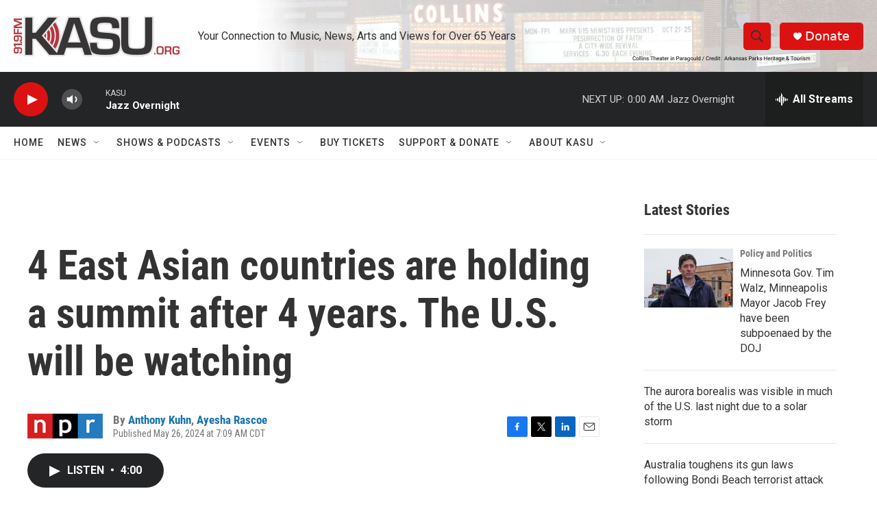

--- FILE ---
content_type: text/html; charset=utf-8
request_url: https://www.google.com/recaptcha/api2/aframe
body_size: 259
content:
<!DOCTYPE HTML><html><head><meta http-equiv="content-type" content="text/html; charset=UTF-8"></head><body><script nonce="Ss6mRuolVJSJsDGRAIxxCQ">/** Anti-fraud and anti-abuse applications only. See google.com/recaptcha */ try{var clients={'sodar':'https://pagead2.googlesyndication.com/pagead/sodar?'};window.addEventListener("message",function(a){try{if(a.source===window.parent){var b=JSON.parse(a.data);var c=clients[b['id']];if(c){var d=document.createElement('img');d.src=c+b['params']+'&rc='+(localStorage.getItem("rc::a")?sessionStorage.getItem("rc::b"):"");window.document.body.appendChild(d);sessionStorage.setItem("rc::e",parseInt(sessionStorage.getItem("rc::e")||0)+1);localStorage.setItem("rc::h",'1768972305040');}}}catch(b){}});window.parent.postMessage("_grecaptcha_ready", "*");}catch(b){}</script></body></html>